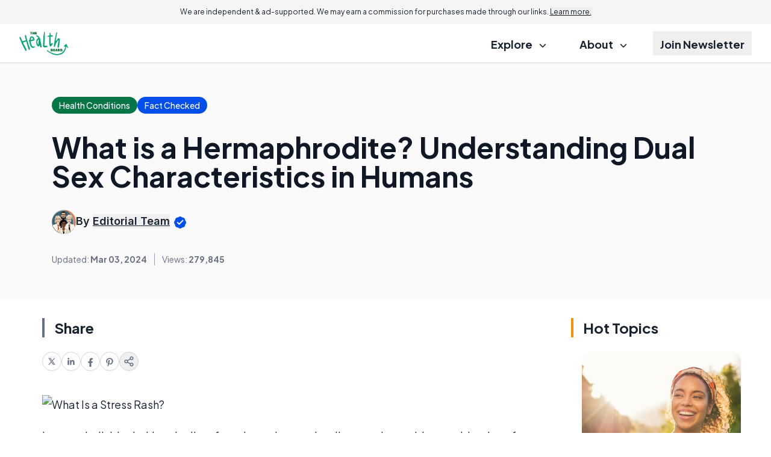

--- FILE ---
content_type: text/html; charset=utf-8
request_url: https://www.google.com/recaptcha/api2/aframe
body_size: 181
content:
<!DOCTYPE HTML><html><head><meta http-equiv="content-type" content="text/html; charset=UTF-8"></head><body><script nonce="GSsefnqvuNLWp8cx2siEYQ">/** Anti-fraud and anti-abuse applications only. See google.com/recaptcha */ try{var clients={'sodar':'https://pagead2.googlesyndication.com/pagead/sodar?'};window.addEventListener("message",function(a){try{if(a.source===window.parent){var b=JSON.parse(a.data);var c=clients[b['id']];if(c){var d=document.createElement('img');d.src=c+b['params']+'&rc='+(localStorage.getItem("rc::a")?sessionStorage.getItem("rc::b"):"");window.document.body.appendChild(d);sessionStorage.setItem("rc::e",parseInt(sessionStorage.getItem("rc::e")||0)+1);localStorage.setItem("rc::h",'1768984987522');}}}catch(b){}});window.parent.postMessage("_grecaptcha_ready", "*");}catch(b){}</script></body></html>